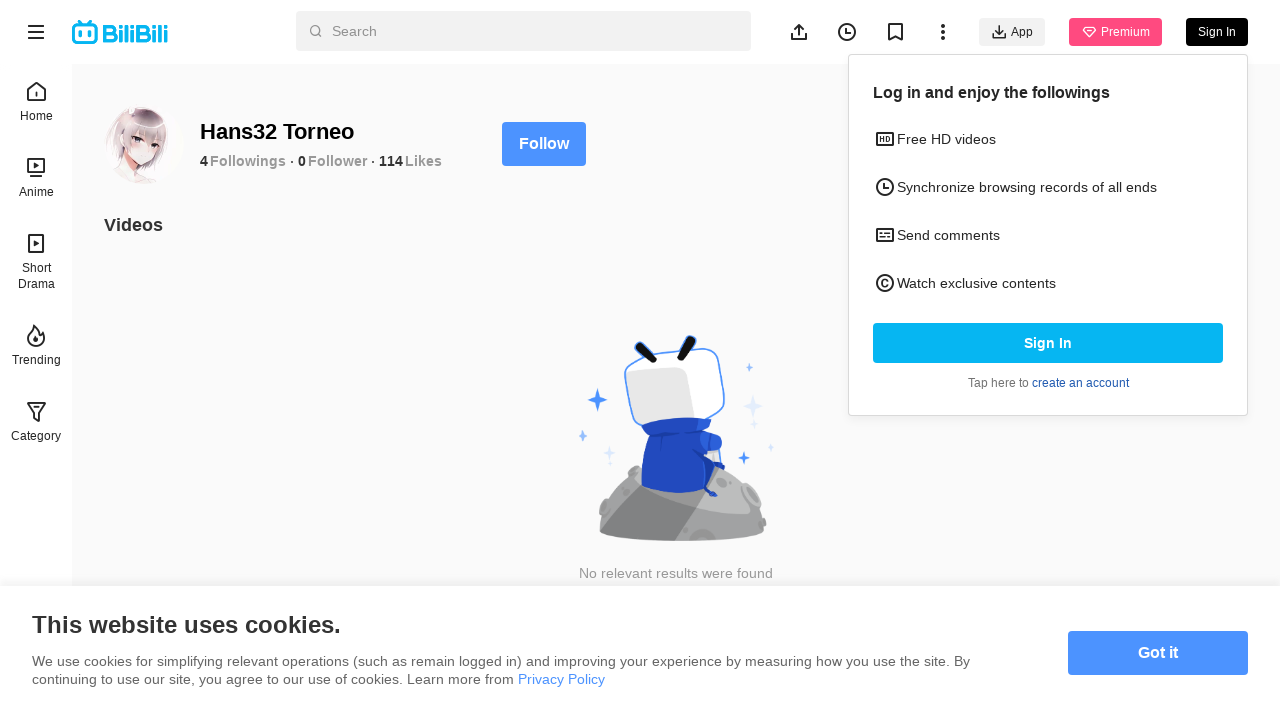

--- FILE ---
content_type: text/html
request_url: https://www.bilibili.tv/en/space/1087035855
body_size: 3748
content:
<!DOCTYPE html>
<html lang="en" style="background: #fafafa" data-head-attrs="lang,style" lang="en">
  <head>
    <script type="module" crossorigin src="//p.bstarstatic.com/fe-static/bstar-web-new/client/assets/polyfills-395bdbc3.js"></script>

    <script>window.__BSTAR__METADATA__={version:"1.47.0-beta02"}</script>

    <meta charset="UTF-8" />
    <meta name="spm_prefix" content="0">
    <meta name="referrer" content="no-referrer-when-downgrade">
    <meta name="viewport" content="width=device-width, user-scalable=no, initial-scale=1.0, maximum-scale=1.0, minimum-scale=1.0, viewport-fit=cover">
    <title>Hans32 Torneo&#39;s space - BiliBili</title><meta name="keywords" content="Hans32 Torneo\'s space - BiliBili,BiliBili,free anime,anime,Top Anime,BL,GL,cosplay,SubThai"><meta name="description" content="Hans32 Torneo\'s space - BiliBili, Southeast Asia\'s leading anime, comics, and games (ACG) community where people can create, watch and share engaging videos."><link rel="canonical" href="https://www.bilibili.tv/en/space/1087035855"><link rel="alternate" href="https://www.bilibili.tv/en/space/1087035855" hreflang="en"><link rel="alternate" href="https://www.bilibili.tv/th/space/1087035855" hreflang="th-th"><link rel="alternate" href="https://www.bilibili.tv/vi/space/1087035855" hreflang="vi-vn"><link rel="alternate" href="https://www.bilibili.tv/id/space/1087035855" hreflang="id-id"><link rel="alternate" href="https://www.bilibili.tv/ms/space/1087035855" hreflang="ms-my"><link rel="alternate" href="https://www.bilibili.tv/ar/space/1087035855" hreflang="ar"><script type="application/ld+json">[{"@context":"https://schema.org","@type":"Organization","url":"https://www.bilibili.tv","logo":"https://p.bstarstatic.com/fe-static/bstar-web/assets/top_logo.svg"},{"@context":"https://schema.org","@type":"BreadcrumbList","itemListElement":[{"@type":"ListItem","position":1,"name":"BiliBili","item":"https://www.bilibili.tv/en"},{"@type":"ListItem","position":2,"name":"Hans32 Torneo's space - BiliBili"}]}]</script><meta property="og:type" content="website"><meta property="og:title" content="Hans32 Torneo's space - BiliBili"><meta property="og:image" content="https://p.bstarstatic.com/fe-lib/images/web/share-cover.png@1200w_630h_1e_1c_1f.webp"><meta property="og:image:width" content="1200"><meta property="og:image:height" content="630"><meta property="og:description" content="Hans32 Torneo's space - BiliBili, Southeast Asia's leading anime, comics, and games (ACG) community where people can create, watch and share engaging videos."><meta property="og:url" content="https://www.bilibili.tv/en/space/1087035855"><link rel="apple-touch-icon" href="https://p.bstarstatic.com/fe-lib/images/web/share-cover.png@1200w_630h_1e_1c_1f.webp"><meta name="head:count" content="18">
    <link rel="preconnect" href="//p.bstarstatic.com/" crossorigin>
    <link rel="dns-prefetch" href="//pic.bstarstatic.com/" crossorigin>
    <link rel="icon" type="image/vnd.microsoft.icon" href="//p.bstarstatic.com/fe-static/deps/bilibili_tv.ico?v=1">
    <!-- <link rel="preload" href="//p.bstarstatic.com/fe-lib/player/NotoSans-DroidSansThai_Bold.woff2" as="font" type="font/woff2" crossorigin> -->
    <!-- <script async src="https://securepubads.g.doubleclick.net/tag/js/gpt.js"></script> -->
    <link rel="stylesheet" href="//p.bstarstatic.com/fe-static/bstar-web-new/client/assets/index-0f9237e6.css"><link rel="stylesheet" href="//p.bstarstatic.com/fe-static/bstar-web-new/client/assets/default-62ef55b0.css"><link rel="stylesheet" href="//p.bstarstatic.com/fe-static/bstar-web-new/client/assets/space-29010910.css"><link rel="stylesheet" href="//p.bstarstatic.com/fe-static/bstar-web-new/client/assets/style-640243e2.css"><link rel="stylesheet" href="//p.bstarstatic.com/fe-static/bstar-web-new/client/assets/user-615fae61.css"><link rel="stylesheet" href="//p.bstarstatic.com/fe-static/bstar-web-new/client/assets/tabs-3b89f1f6.css"><link rel="stylesheet" href="//p.bstarstatic.com/fe-static/bstar-web-new/client/assets/scroll-card-section-d7a33736.css"><link rel="stylesheet" href="//p.bstarstatic.com/fe-static/bstar-web-new/client/assets/card-section-cbb2fe19.css"><link rel="stylesheet" href="//p.bstarstatic.com/fe-static/bstar-web-new/client/assets/empty-857b5741.css"><link rel="stylesheet" href="//p.bstarstatic.com/fe-static/bstar-web-new/client/assets/scroll-loading-0fe29aab.css">
    <!-- Google Tag Manager -->
    <!-- <script>
      (function(w,d,s,l,i){w[l]=w[l]||[];w[l].push({'gtm.start':
          new Date().getTime(),event:'gtm.js'});var f=d.getElementsByTagName(s)[0],
        j=d.createElement(s),dl=l!='dataLayer'?'&l='+l:'';j.async=true;j.src=
        'https://www.googletagmanager.com/gtm.js?id='+i+dl;f.parentNode.insertBefore(j,f);
      })(window,document,'script','dataLayer','GTM-PT9X55H');
    </script> -->
    <!-- End Google Tag Manager -->
    <script type="module" crossorigin src="//p.bstarstatic.com/fe-static/bstar-web-new/client/assets/index-440651b2.js"></script>
    <link rel="modulepreload" crossorigin href="//p.bstarstatic.com/fe-static/bstar-web-new/client/assets/log-report-4c01fcc3.js">
    
    
    <link rel="modulepreload" crossorigin href="//p.bstarstatic.com/fe-static/bstar-web-new/client/assets/vendor-cd847555.js">
    
    
    
    
    <link rel="modulepreload" crossorigin href="//p.bstarstatic.com/fe-static/bstar-web-new/client/assets/biliintl-player-0671dc20.js">
    <link rel="modulepreload" crossorigin href="//p.bstarstatic.com/fe-static/bstar-web-new/client/assets/intlify-ef554058.js">
    <link rel="modulepreload" crossorigin href="//p.bstarstatic.com/fe-static/bstar-web-new/client/assets/i18n-93a3caed.js">
    <link rel="stylesheet" href="//p.bstarstatic.com/fe-static/bstar-web-new/client/assets/index-9c8054b8.css">
    <script type="module">import.meta.url;import("_").catch(()=>1);async function* g(){};if(location.protocol!="file:"){window.__vite_is_modern_browser=true}</script>
    <script type="module">!function(){if(window.__vite_is_modern_browser)return;console.warn("vite: loading legacy chunks, syntax error above and the same error below should be ignored");var e=document.getElementById("vite-legacy-polyfill"),n=document.createElement("script");n.src=e.src,n.onload=function(){System.import(document.getElementById('vite-legacy-entry').getAttribute('data-src'))},document.body.appendChild(n)}();</script>
  </head>
  <body data-head-attrs="">
    <div id="app"><!--[--><div class="bstar-web"><div class="layout layout-grey" style="--3d5f1d00:100vh - 82px - 0px;" data-v-fa378d43><span data-v-fa378d43></span><section class="layout__body" data-v-fa378d43><span data-v-fa378d43></span><main class="layout__content" data-v-fa378d43><div class="personal-space" data-v-fa378d43 data-v-245874d7><!--[--><div class="space-info" data-v-245874d7 data-v-477fda23><div class="space-info__header" data-v-477fda23><div class="space-info__user" data-v-477fda23><div class="bstar-avatar space-info__avatar" style="width:80px;height:80px;" data-v-477fda23><picture class="bstar-image bstar-avatar__image"><!----><source srcset="https://pic.bstarstatic.com/face/94943237d6b43f74e682caa801f35f95310c47e2.png@160w_160h_1e_1c_90q.webp" type="image/webp"><img class="bstar-image__img" src="https://pic.bstarstatic.com/face/94943237d6b43f74e682caa801f35f95310c47e2.png@160w_160h_1e_1c_90q" alt="Hans32 Torneo" loading="lazy"></picture><!----><!----></div><div class="space-info__detail" data-v-477fda23><h1 class="space-info__name" data-v-477fda23>Hans32 Torneo <!----></h1><div class="space-info__count" data-v-477fda23><p class="space-info__item" data-v-477fda23><a aria-current="page" href="/en/space/1087035855" class="router-link-active router-link-exact-active space-info__link" data-v-477fda23>4</a><span class="space-info__label" data-v-477fda23>Followings</span></p><p class="space-info__item" data-v-477fda23><a aria-current="page" href="/en/space/1087035855" class="router-link-active router-link-exact-active space-info__link" data-v-477fda23>0</a><span class="space-info__label" data-v-477fda23>Follower</span></p><p class="space-info__item" data-v-477fda23><span data-v-477fda23>114</span><span class="space-info__label" data-v-477fda23>Likes</span></p></div></div></div><div class="space-info__button" data-v-477fda23><button type="button" class="bstar-button bstar-button--large bstar-button--color-default bstar-button--bold follow-button" data-v-477fda23 data-v-e4460308><!----><!--[-->Follow<!--]--></button></div></div><h3 class="space-info__sign" data-v-477fda23></h3></div><ul class="bstar-tab bstar-tab--largeLine space-tab" data-v-245874d7 data-v-7a3d5242 style="--e77fb4fe:32px;" data-v-eb771a7d><!--[--><li class="bstar-tab__item cancel" data-v-eb771a7d><!--[-->Videos<!--]--></li><!--]--></ul><section class="card-section" show-history-no-more="true" data-v-245874d7 data-v-4fdd08ee data-v-e09782c8><!----><ul class="section__list section__list--multi section__list--column" data-v-e09782c8><!--[--><!--]--></ul><!----><!--[--><div class="empty-container scroll-card-section__empty" style="" data-v-4fdd08ee data-v-be793ed9><img class="empty-container__img" src="//p.bstarstatic.com/fe-static/bstar-web-new/client/assets/empty_video-ab096eba.png" alt="empty" data-v-be793ed9><p data-v-be793ed9>No relevant results were found</p><!----></div><div class="scroll-loading" data-v-4fdd08ee data-v-666f2e0d><div class="scroll-loading__bottom" data-v-666f2e0d></div><!----></div><!--]--></section><!--]--></div></main></section><!----></div></div><span></span><!--]--></div>
    
    <script>window.__initialState=(function(a,b,c,d,e,f){return {global:{isDark:a,fallback:a,sLocale:"en",useBstation:a,largeScreen:a,uiMode:c,isBot:e},common:{configs:{can_buy_vip:e,survey:{enable:a,title:"Take a survey to win Grab coupons",link:"https:\u002F\u002Fsurvey.zohopublic.com\u002Fzs\u002FniD7dj?buvid=56f74eef-d823-4cd9-9ab7-c5d73fac0f0529874infoc&mid=0"},in_stream_ad:{tag_url:"https:\u002F\u002Fpubads.g.doubleclick.net\u002Fgampad\u002Fads?iu=%2F22889975060%2Fweb_video_ads&description_url=https%3A%2F%2Fwww.bilibili.tv%2Fen%2Fspace%2F1087035855&tfcd=0&npa=0&sz=400x300%7C640x480&gdfp_req=1&unviewed_position_start=1&output=vast&env=vp&impl=s&correlator=&vad_type=linear&plcmt=1&vpmute=0&url=https%3A%2F%2Fgoogleads.github.io%2Fgoogleads-ima-html5%2Fvsi%2F",start_wait_timeout:3000,middle_wait_timeout:500,offline_ugc_web:a},hit_h5_block_exp:a},userInfo:{is_login:a,mid:b,nickname:b,avatar:b,sign:b,vip_info:d,birth:d,auth_type:c},isFetching:a,popupInfo:d,popupVisible:a,canSkipAdByVip:a,delayShow:a},user:{updatedFollow:new Map([]),profileParams:{face:b,name:b,sign:b,birthday:b}},ogv:{epId:b,season:d,series:[],errorTagOgv:c,mediaLoading:a,showAdult:a,activeSectionTitle:b,sectionsList:[],favored:a},ugc:{aid:b,favored:a,hitAdBlack:a,archive:d,errorTagUgc:c,playlist:[],playlistInfo:{title:b,id:c}},space:{userInfo:{mid:"1087035855",nickname:"Hans32 Torneo",avatar:"https:\u002F\u002Fpic.bstarstatic.com\u002Fface\u002F94943237d6b43f74e682caa801f35f95310c47e2.png",sign:b,fans:f,like:"114",followings:"4",is_followed:c,is_self:a,live:d,identity:{}},list:{spaceVideo:[],spaceFollower:[],spaceFollowing:[]},error:{spaceInfo:c,spaceVideo:a,spaceFollower:a,spaceFollowing:a},params:{pn:1,ps:20},fetching:{spaceInfo:a,spaceVideo:a,spaceFollower:a,spaceFollowing:a},hasMore:{spaceVideo:a,spaceFollower:e,spaceFollowing:e},cursorId:f}}}(false,"",0,null,true,"0"))</script>
    <!-- Google Tag Manager (noscript) -->
    <!-- <noscript>
      <iframe src="https://www.googletagmanager.com/ns.html?id=GTM-PT9X55H" height="0" width="0" style="display:none;visibility:hidden"></iframe>
    </noscript> -->
    <!-- End Google Tag Manager (noscript) -->
    <script nomodule>!function(){var e=document,t=e.createElement("script");if(!("noModule"in t)&&"onbeforeload"in t){var n=!1;e.addEventListener("beforeload",(function(e){if(e.target===t)n=!0;else if(!e.target.hasAttribute("nomodule")||!n)return;e.preventDefault()}),!0),t.type="module",t.src=".",e.head.appendChild(t),t.remove()}}();</script>
    <script nomodule crossorigin id="vite-legacy-polyfill" src="//p.bstarstatic.com/fe-static/bstar-web-new/client/assets/polyfills-legacy-202f750f.js"></script>
    <script nomodule crossorigin id="vite-legacy-entry" data-src="//p.bstarstatic.com/fe-static/bstar-web-new/client/assets/index-legacy-bb2b2a42.js">System.import(document.getElementById('vite-legacy-entry').getAttribute('data-src'))</script>
  </body>
</html>
